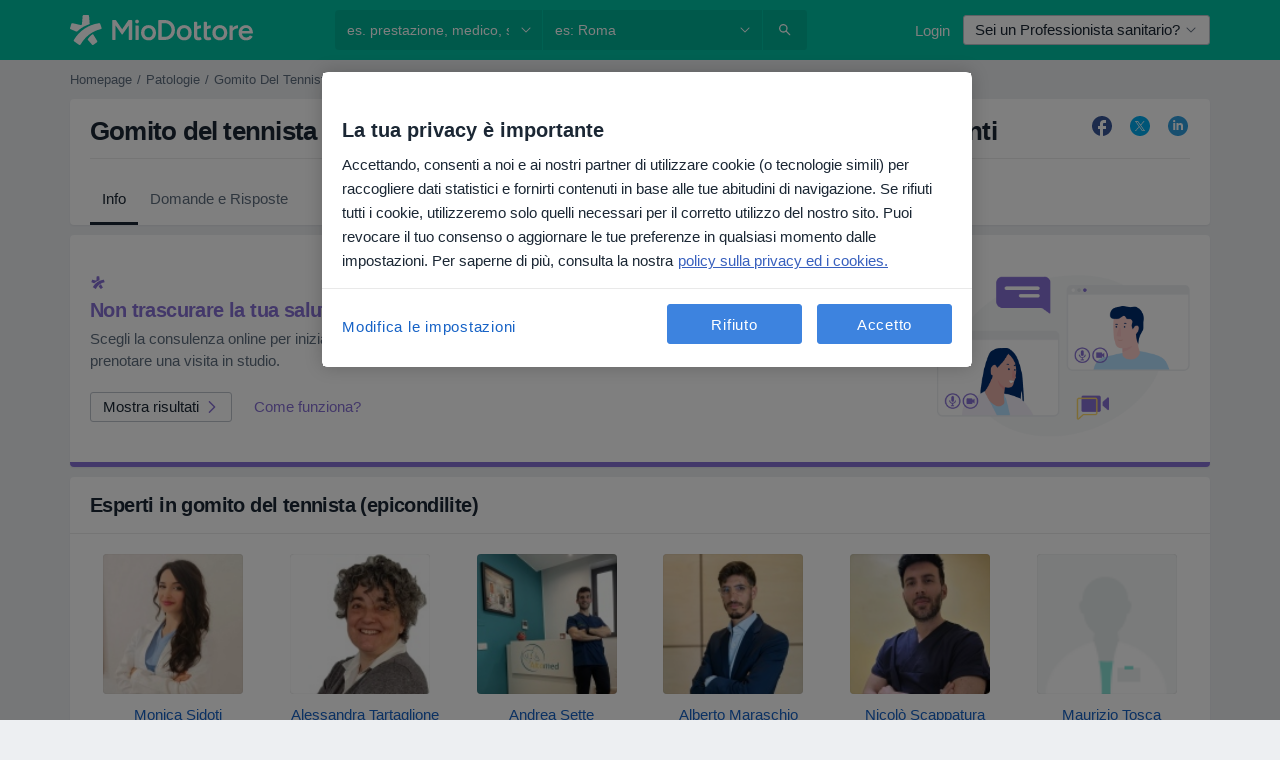

--- FILE ---
content_type: text/css; charset=utf-8
request_url: https://platform.docplanner.com/css/LocationAutocompleteModule-b05eeba8.css
body_size: 562
content:
.loading-container[data-v-6170e87a]{height:220px}
[data-v-1404afd7] .dropdown-menu{background:#fff url(https://maps.gstatic.com/mapfiles/api-3/images/powered-by-google-on-white2.png) 97% 98% no-repeat scroll;width:490px}@media(max-width:575.98px){[data-v-1404afd7] .dropdown-menu{max-width:100%}}@media(min-width:768px)and (max-width:991.98px){[data-v-1404afd7] .dropdown-menu{width:360px}}@media(min-width:576px){[data-v-1404afd7] .dropdown-menu{max-width:inherit}}.dropdown.hidden-menu[data-v-1404afd7]  .dropdown-menu{opacity:0}.dropdown.hidden-menu[data-v-1404afd7]  .svg-icon.icon-trigger{transform:scale(1)}.autocomplete-item-active[data-v-1404afd7]{background-color:#edeff2;color:#1b2734;text-decoration:none}
